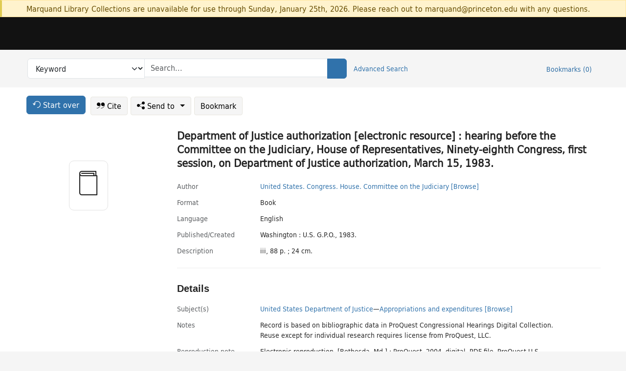

--- FILE ---
content_type: text/html; charset=utf-8
request_url: https://catalog.princeton.edu/catalog/9974845693506421
body_size: 6910
content:
<!DOCTYPE html>
<html lang="en" class="no-js">
  <head>
    <meta charset="utf-8">
    <meta http-equiv="Content-Type" content="text/html; charset=utf-8">

    <!-- Mobile viewport optimization h5bp.com/ad -->
    <meta name="HandheldFriendly" content="True">
    <meta name="viewport" content="width=device-width,initial-scale=1.0">

    <!-- OpenGraph metadata when sharing links, e.g., on FB -->
    <meta property="og:title" content="Department of Justice authorization [electronic resource] : hearing before the Committee on the Judiciary, House of Representatives, Ninety-eighth Congress, first session, on Department of Justice authorization, March 15, 1983. - Princeton University Library Catalog" />

    <title>Department of Justice authorization [electronic resource] : hearing before the Committee on the Judiciary, House of Representatives, Ninety-eighth Congress, first session, on Department of Justice authorization, March 15, 1983. - Princeton University Library Catalog</title>
    <link href="https://catalog.princeton.edu/catalog/opensearch.xml" title="Princeton University Library Catalog" type="application/opensearchdescription+xml" rel="search" />
    <link rel="icon" type="image/x-icon" href="/assets/favicon-d278d313ce27645290d60126dc43dc8f0e84a9ba48f4efce479d6f0658b6bf75.ico" />
    <link rel="stylesheet" href="/assets/application-0a3ece5c4281a5653e0d18aa6ae42c4a2ce462fdece374891851aa9ff2b1b303.css" media="screen" />
    <link rel="stylesheet" href="/assets/print-dab7197237f1eb28d6fec055fc9ab977543de68f256d5beae619e343a34441e0.css" media="print" />
    <link href="https://maxcdn.bootstrapcdn.com/font-awesome/4.6.3/css/font-awesome.min.css" rel="stylesheet" integrity="sha384-T8Gy5hrqNKT+hzMclPo118YTQO6cYprQmhrYwIiQ/3axmI1hQomh7Ud2hPOy8SP1" crossorigin="anonymous">
      <script src="/assets/application-c9dfbfddc1e70870388b93d2f5f4b5eaef990e1272748c6ea347f590144580f5.js"></script>
      <script src="/vite/assets/application-BlYrQbjN.js" crossorigin="anonymous" type="module"></script><link rel="modulepreload" href="/vite/assets/lux_import-gX-QkWxz.js" as="script" crossorigin="anonymous"><link rel="stylesheet" href="/vite/assets/lux_import-BmoZCljH.css" media="screen" />
    <script>window.Global = {"graphql":{"uri":"https://figgy.princeton.edu/graphql"},"figgy":{"url":"https://figgy.princeton.edu"}}</script>
    
    <script src="https://www.google.com/books/jsapi.js" defer="defer"></script>
    <meta name="csrf-param" content="authenticity_token" />
<meta name="csrf-token" content="LdnmiFf285gK5Ax1BWLd_Y5YWHjqrpH8es7mzknizYGhsMiW48eBsiQ5k3S4bvp3WREWDAXMOnymNllbARVqlQ" />
    <link rel="alternate" title="xml" type="application/xml" href="https://catalog.princeton.edu/catalog/9974845693506421.xml" />
<link rel="alternate" title="marc" type="application/marc" href="https://catalog.princeton.edu/catalog/9974845693506421.marc" />
<link rel="alternate" title="marcxml" type="application/marcxml+xml" href="https://catalog.princeton.edu/catalog/9974845693506421.marcxml" />
<link rel="alternate" title="openurl_ctx_kev" type="application/x-openurl-ctx-kev" href="https://catalog.princeton.edu/catalog/9974845693506421.openurl_ctx_kev" />
<link rel="alternate" title="refworks_marc_txt" type="text/plain" href="https://catalog.princeton.edu/catalog/9974845693506421.refworks_marc_txt" />
<link rel="alternate" title="endnote" type="application/x-endnote-refer" href="https://catalog.princeton.edu/catalog/9974845693506421.endnote" />
<link rel="alternate" title="dc_xml" type="text/xml" href="https://catalog.princeton.edu/catalog/9974845693506421.dc_xml" />
<link rel="alternate" title="oai_dc_xml" type="text/xml" href="https://catalog.princeton.edu/catalog/9974845693506421.oai_dc_xml" />
<link rel="alternate" title="rdf_dc" type="text/xml" href="https://catalog.princeton.edu/catalog/9974845693506421.rdf_dc" />
<link rel="alternate" title="ris" type="application/x-research-info-systems" href="https://catalog.princeton.edu/catalog/9974845693506421.ris" />
<link rel="alternate" title="mendeley" type="application/x-research-info-systems" href="https://catalog.princeton.edu/catalog/9974845693506421.mendeley" />
<link rel="alternate" title="jsonld" type="application/ld+json" href="https://catalog.princeton.edu/catalog/9974845693506421.jsonld" />
<link rel="alternate" title="mla" type="text/html" href="https://catalog.princeton.edu/catalog/9974845693506421.mla" />
<link rel="alternate" title="apa" type="text/html" href="https://catalog.princeton.edu/catalog/9974845693506421.apa" />
<link rel="alternate" title="chicago_author_date" type="text/html" href="https://catalog.princeton.edu/catalog/9974845693506421.chicago_author_date" />
<link rel="alternate" title="chicago_notes_bibliography" type="text/html" href="https://catalog.princeton.edu/catalog/9974845693506421.chicago_notes_bibliography" />
    <!-- Google Tag Manager -->
<script>(function(w,d,s,l,i){w[l]=w[l]||[];w[l].push({'gtm.start':new Date().getTime(),event:'gtm.js'});var f=d.getElementsByTagName(s)[0],j=d.createElement(s),dl=l!='dataLayer'?'&l='+l:'';j.async=true;j.src='https://www.googletagmanager.com/gtm.js?id='+i+dl;f.parentNode.insertBefore(j,f);})(window,document,'script','dataLayer','GTM-W8GV6VVT');</script>
<!-- End Google Tag Manager -->

  </head>

  <body class="blacklight-catalog blacklight-catalog-show"
        data-bibdata-base-url="https://bibdata.princeton.edu" >
  <nav id="skip-link" role="navigation" aria-label="Skip links">
    <!-- Google Tag Manager (noscript) -->
<noscript><iframe aria-hidden='true' src="https://www.googletagmanager.com/ns.html?id=GTM-W8GV6VVT" height="0" width="0" style="display:none;visibility:hidden"></iframe></noscript>
<!-- End Google Tag Manager (noscript) -->

      <a class="element-invisible element-focusable rounded-bottom py-2 px-3" data-turbolinks="false" href="#search_field">Skip to search</a>
    <a class="element-invisible element-focusable rounded-bottom py-2 px-3" data-turbolinks="false" href="#main-container">Skip to main content</a>
    
  </nav>
    <div class="col-12 alert alert-warning announcement">
    <div class="container">
      <p>
      Marquand Library Collections are unavailable for use through Sunday, January 25th, 2026. Please reach out to marquand@princeton.edu with any questions.
      </p>
    </div>
  </div>

<header class="lux">
  <div class="pul_header">
      <orangelight-header bookmarks="0" :logged-in="false"></orangelight-header>
  </div>

    <div class="header__secondary">
      <nav class="container" aria-label='Search'>
        <div class="row">
          <div id="search-navbar" class="search-navbar navbar" role="search">
            <form class="search-query-form" action="https://catalog.princeton.edu/catalog" accept-charset="UTF-8" method="get">
  
    <label class="visually-hidden" for="search_field">Search in</label>
  <div class="input-group">
    

        <select id="search_field" aria-label="Targeted search options" class="form-select search-field" name="search_field"><option data-placeholder="Search..." value="all_fields">Keyword</option>
<option data-placeholder="Search..." value="title">Title (keyword)</option>
<option data-placeholder="Search..." value="author">Author (keyword)</option>
<option data-placeholder="Search..." value="subject">Subject (keyword)</option>
<option data-placeholder="Search..." value="left_anchor">Title starts with</option>
<option data-placeholder="Search..." value="browse_subject">Subject (browse)</option>
<option data-placeholder="Search..." value="browse_name">Author (browse)</option>
<option data-placeholder="Last name, first name. Title" value="name_title">Author (sorted by title)</option>
<option data-placeholder="e.g. P19.737.3" value="browse_cn">Call number (browse)</option></select>

    <label class="visually-hidden" for="q">search for</label>
      <span class="search-input">
            <input placeholder="Search..." class="search_q q form-control rounded-0" aria-label="search for" id="q" type="search" name="q" />
      </span>

    
        <button type="submit" class="btn btn-primary search-btn" id="search">
          <span class="submit-search-text visually-hidden">Search</span>
          <span class="lux">
            <lux-icon-base icon-name="search">
              <lux-icon-search class="lux-icon lux-icon-search" aria-hidden="true"></lux-icon-search>
            </lux-icon-base>
          </span>
        </button>
  </div>
</form>

            <ul class="search-options">
              <li>
                <a class="advanced_search" href="/advanced">Advanced Search</a>
              </li>
            </ul>
            <div class="user-utils">
  <ul class="nav justify-content-end">
    
      <li class="nav-item"><a id="bookmarks_nav" class="nav-link" href="/bookmarks">
  Bookmarks
  <span class="bookmarks-parens">
    (<span class="bookmarks-count" data-role='bookmark-counter'>0</span>)
  </span>
</a></li>
  </ul>
</div>

          </div>
        <div>
      </nav>
    </div>
</header>


  <dialog id="blacklight-modal" class="modal" data-turbo="false">
  <div class="modal-dialog modal-lg">
    <div class="modal-content">
    </div>
  </div>
</dialog>
 <!-- only render if page is using modal -->

  <main id="main-container" tabindex="-1">
    <div class="container">

      <h1 class="visually-hidden application-heading">Princeton University Library Catalog</h1>

      <div class="row">
  <div class="col-md-12">
    <div id="main-flashes" class="">
      <div class="flash_messages">
  <div class="container">
      
      
      
      
  </div>
</div>

    </div>
  </div>
</div>


      <div class="row">
          <div class="row">
  <div class='pagination-search-widgets'>
    <div class="col-xs px-1">
      <div class="button--start-over">
        <a class="catalog_startOverLink btn btn-primary" id="startOverLink" href="/"><span class="icon-refresh" aria-hidden="true"></span> <span>Start over</span></a>
      </div>
    </div>
    <div class="search-widgets col-xs">
  <ul class="navbar navbar-nav">
      <li>
        <a id="citeLink" data-blacklight-modal="trigger" class="btn btn-default" href="/catalog/9974845693506421/citation"><span class="icon-cite" aria-hidden="true"></span> Cite</a>
      </li>
    <li class="dropdown">
      <button class="btn btn-outline-primary dropdown-toggle" data-bs-toggle="dropdown"><span class="icon-share" aria-hidden="true"></span> Send <span class="d-none d-lg-inline">to <span class="caret"></span></span></button>
      <ul class="dropdown-menu position-absolute">
        <li class="sms">
          <a id="smsLink" data-blacklight-modal="trigger" class="icon-mobile dropdown-item" rel="nofollow" href="/catalog/9974845693506421/sms">SMS</a>
        </li>
        <li class="email">
          <a id="emailLink" data-blacklight-modal="trigger" class="icon-email dropdown-item" rel="nofollow" href="/catalog/9974845693506421/email">Email</a>
        </li>
          <li class="endnote">
            <a rel="nofollow" class="icon-external dropdown-item" href="/catalog/9974845693506421.endnote">EndNote</a>
          </li>
          <li class="refworks">
            <a rel="nofollow" class="icon-external dropdown-item" target="_blank" href="https://www.refworks.com/express/expressimport.asp?vendor=Princeton+University+Library+Catalog&amp;filter=MARC+Format&amp;encoding=65001&amp;url=https%3A%2F%2Fcatalog.princeton.edu%2Fcatalog%2F9974845693506421.refworks_marc_txt">RefWorks</a>
          </li>
          <li class="ris">
          <a rel="nofollow" class="icon-external dropdown-item" href="/catalog/9974845693506421.ris">RIS format (e.g. Zotero)</a>
          </li>
        <li class="print">
          <a href="javascript:if(window.print)window.print()" class="dropdown-item"><span class="icon-print" aria-hidden="true"></span>Printer</a>
        </li>
      </ul>
    </li>
    <li>
      <form data-doc-id="9974845693506421" data-present="In Bookmarks" data-absent="Bookmark" data-inprogress="Saving..." action="/bookmarks/9974845693506421" accept-charset="UTF-8" method="post"><input type="hidden" name="_method" value="put" autocomplete="off" /><input type="hidden" name="authenticity_token" value="UmcADBbdf8zHIjUfk68aTDtz-NkcCKaSFLypPaKMlv_ifjJh8a8EmnePoUfW0AScqezNEWkXmcVQZjfshRad1g" autocomplete="off" />
  <button name="button" type="submit" id="bookmark_toggle_9974845693506421" class="btn btn-btn-outline-secondary bookmark-button">Bookmark</button>
</form>
    </li>
  </ul>
</div>

  </div>  
</div>

<div id="main-content" class="col-12 main-content" data-host-id="">
  <div id="sidebar" class="blacklight-book">
      
  <div class="document-thumbnail" data-bib-id="9974845693506421"><div class="default"></div></div>





    
  </div>
  <div id="content" class="content">
    
<div class="col-12 header-row">
    <h1 itemprop="name" lang="en">Department of Justice authorization [electronic resource] : hearing before the Committee on the Judiciary, House of Representatives, Ninety-eighth Congress, first session, on Department of Justice authorization, March 15, 1983.</h1>
</div>

    <dl class="dl-horizontal  dl-invert top-fields">
        <dt class="blacklight-author_display">Author</dt>
        <dd class="blacklight-author_display"><a class="search-name" data-original-title="Search: United States. Congress. House. Committee on the Judiciary" href="/?f[author_s][]=United+States.+Congress.+House.+Committee+on+the+Judiciary">United States. Congress. House. Committee on the Judiciary</a> <a class="browse-name" data-original-title="Browse: United States. Congress. House. Committee on the Judiciary" dir="ltr" href="/browse/names?q=United+States.+Congress.+House.+Committee+on+the+Judiciary">[Browse]</a></dd>
        <dt class="blacklight-format col-md-3">    Format
</dt>
  <dd class="col-md-9 blacklight-format">    Book
</dd>

        <dt class="blacklight-language_name_display col-md-3">    Language
</dt>
  <dd class="col-md-9 blacklight-language_name_display">    English
</dd>

        <dt class="blacklight-pub_created_display col-md-3">    Published/​Created
</dt>
  <dd class="col-md-9 blacklight-pub_created_display">    Washington : U.S. G.P.O., 1983.
</dd>

        <dt class="blacklight-description_display col-md-3">    Description
</dt>
  <dd class="col-md-9 blacklight-description_display">    iii, 88 p. ; 24 cm.
</dd>

</dl>

    <script>
      let libcalScript = document.createElement('script');
      libcalScript.type = 'text/javascript';
      libcalScript.src = 'https://libcal.princeton.edu/libmaps/blacklight';
      document.head.appendChild(libcalScript);
      function addStyle(styleString) {
        const style = document.createElement('style');
        style.textContent = styleString;
        document.head.append(style);
      }

      addStyle(`
          .springy-icon { display: none !important; }
          a.springy-button {
             font-size: 14px !important;
            }
  .springy-button-div {
      margin-left: 1.25em !important;
  }
  @media screen and (max-width: 480px) {
   .springy-button-div {
      margin-left: 0 !important;
    }
  }
  .springy-button {
    height:auto !important;
    cursor:pointer !important;
    display:inline-block !important;
    white-space:nowrap !important;
    margin:0 0 0px 0px !important;
    padding:.25rem .5rem !important;
    text-shadow:none !important;
    font-size:1rem !important;
    font-weight:bold !important;
    color:#3072AB !important;
    border-radius:3px !important;
    border-color: #3072AB !important;
    border-radius: 0.25rem !important;
    border-width: 1.5px !important;
    background-color: white !important;
    border-style: solid !important;
    line-height: inherit !important;
}

.springy-button:hover {
    background: #F5F9FF !important;
    color: #23578B !important;
}

.springy-button:active{
    background-color: #255783 !important;
    border-color: #225179 !important;
}
.springy-button:focus{
    color: #ffffff !important;
    background-color: #285e8d !important;
    border-color: #255783 !important;
    box-shadow: 0 0 0 0.2rem rgba(79, 135, 184, 0.5) !important;
}

      `);

    </script>
    
<div id="document" class="document blacklight-book" itemscope  itemtype="http://schema.org/Thing" data-location="[]">
  <div id="doc_9974845693506421">
      <span vocab="http://id.loc.gov/vocabulary/identifiers/">
</span>

      <h2>Details</h2>
<dl class="dl-horizontal  dl-invert document-details">
        <dt class="blacklight-lc_subject_display col-md-3">    Subject(s)
</dt>
  <dd class="col-md-9 blacklight-lc_subject_display">    <ul><li dir="ltr"><a class="search-subject" data-original-title="Search: United States Department of Justice" href="/?f[lc_subject_facet][]=United+States+Department+of+Justice">United States Department of Justice</a><span class="subject-level">—</span><a class="search-subject" data-original-title="Search: United States Department of Justice—Appropriations and expenditures" href="/?f[lc_subject_facet][]=United+States+Department+of+Justice%E2%80%94Appropriations+and+expenditures">Appropriations and expenditures</a> <a class="browse-subject" data-original-title="Browse: United States Department of Justice—Appropriations and expenditures" aria-label="Browse: United States Department of Justice—Appropriations and expenditures" dir="ltr" href="/browse/subjects?q=United+States+Department+of+Justice%E2%80%94Appropriations+and+expenditures&amp;vocab=lc_subject_facet">[Browse]</a></li></ul>
</dd>

        <dt class="blacklight-notes_display col-md-3">    Notes
</dt>
  <dd class="col-md-9 blacklight-notes_display">    Record is based on bibliographic data in ProQuest Congressional Hearings Digital Collection. Reuse except for individual research requires license from ProQuest, LLC.
</dd>

        <dt class="blacklight-reproduction_notes_display col-md-3">    Reproduction note
</dt>
  <dd class="col-md-9 blacklight-reproduction_notes_display">    Electronic reproduction. [Bethesda, Md.] : ProQuest, 2004. digital, PDF file. ProQuest U.S. Congressional Hearings Digital Collection. Mode of access: World Wide Web via ProQuest website.
</dd>

        <dt class="blacklight-system_details_notes_display col-md-3">    System details
</dt>
  <dd class="col-md-9 blacklight-system_details_notes_display">    System requirements: PDF reader software.
</dd>

        <dt class="blacklight-other_title_display col-md-3">    Other title(s)
</dt>
  <dd class="col-md-9 blacklight-other_title_display">    ProQuest U.S. Congressional Hearings Digital Collection.
</dd>

        <dt class="blacklight-sudoc_no_display col-md-3">    SuDoc no.
</dt>
  <dd class="col-md-9 blacklight-sudoc_no_display">    Y 4.J 89/1:98/12
</dd>

        <dt class="blacklight-tech_report_no_display col-md-3">    Tech. report no.
</dt>
  <dd class="col-md-9 blacklight-tech_report_no_display">    Serial no. 12 (United States. Congress. House. Committee on the Judiciary)
</dd>

  <dt>Statement on responsible collection description</dt>
<dd>Princeton University Library aims to describe library materials in a manner that is respectful to the individuals and communities who create, use, and are represented in the collections we manage. <a href="https://library.princeton.edu/about/responsible-collection-description" target="_blank"
   aria-label="Read more about Statement responsible collection description (opens in new tab)">Read more...</a></dd>

</dl>

  </div>
</div>

<!-- COinS, for Zotero among others. -->
<span class="Z3988" aria-hidden='true' title="url_ver=Z39.88-2004&amp;url_ctx_fmt=info%3Aofi%2Ffmt%3Akev%3Amtx%3Actx&amp;ctx_ver=Z39.88-2004&amp;ctx_tim=2026-01-16T23%3A49%3A36%2B00%3A00&amp;ctx_id=&amp;ctx_enc=info%3Aofi%2Fenc%3AUTF-8&amp;rft.genre=book&amp;rft.au=United+States&amp;rft.pub=Washington%3A+U.S.+G.P.O.&amp;rft.date=1983&amp;rft.title=Department+of+Justice+authorization+hearing+before+the+Committee+on+the+Judiciary%2C+House+of+Representatives%2C+Ninety-eighth+Congress%2C+first+session%2C+on+Department+of+Justice+authorization%2C+March+15%2C+1983&amp;rft.btitle=Department+of+Justice+authorization+hearing+before+the+Committee+on+the+Judiciary%2C+House+of+Representatives%2C+Ninety-eighth+Congress%2C+first+session%2C+on+Department+of+Justice+authorization%2C+March+15%2C+1983&amp;rft_val_fmt=info%3Aofi%2Ffmt%3Akev%3Amtx%3Abook&amp;rft_id=https%3A%2F%2Fcatalog.princeton.edu%2Fcatalog%2F9974845693506421&amp;rfr_id=info%3Asid%2Fcatalog.princeton.edu%3Agenerator"></span>



      <dl class="dl-horizontal dl-invert">
        <dt class="other-views">Other views</dt>
        <dd class="classic-views">
          <a id="staffLink" href="/catalog/9974845693506421/staff_view">Staff view</a>
        </dd>
      </dl>
    <div class="container-fluid need-help-container" role="region" aria-label="Need Help">
    <div class="row need-help-row">
        <div class="column col-md-4 col-sm-12">
            <div class="need-help-label">Need Help?</div>
        </div>
        <div class="column col-md-4 col-sm-12 need-help-links">
            <div class="row links-row">
                <a title="Ask a Question" class="ask-a-question" data-blacklight-modal="trigger" href="/ask_a_question?ask_a_question_form%5Bid%5D=9974845693506421&amp;ask_a_question_form%5Btitle%5D=Department+of+Justice+authorization+%5Belectronic+resource%5D+%3A+hearing+before+the+Committee+on+the+Judiciary%2C+House+of+Representatives%2C+Ninety-eighth+Congress%2C+first+session%2C+on+Department+of+Justice+authorization%2C+March+15%2C+1983.">Ask a Question</a>
            </div>
            <div class="row links-row">
                <a title="Suggest a Correction" class="suggest-correction" data-blacklight-modal="trigger" href="/suggest_correction?suggest_correction_form%5Bid%5D=9974845693506421&amp;suggest_correction_form%5Btitle%5D=Department+of+Justice+authorization+%5Belectronic+resource%5D+%3A+hearing+before+the+Committee+on+the+Judiciary%2C+House+of+Representatives%2C+Ninety-eighth+Congress%2C+first+session%2C+on+Department+of+Justice+authorization%2C+March+15%2C+1983.">Suggest a Correction</a>
            </div>
        </div>
    </div>
</div>

  </div>
  <div id="aside" class="blacklight-book">
    <h2 class="visually-hidden">Supplementary Information</h2>
    
  </div>
</div>

      </div>

    </div>
    <div class="lux">
      <bookmark-login-dialog login-url="/users/sign_in?origin=%2Fcatalog%2F9974845693506421"></bookmark-login-dialog>
    </div>
  </main>
  <div class="pul_footer">
  <div class="container">
    <footer class="lux">
      <lux-library-footer></lux-library-footer>
    </footer>
  </div>
</div>

  <script>
    // Intentionally block DOM parsing until we have removed the no-js class,
    // to avoid layout shifts
    document.querySelector('html').classList.remove('no-js');
  </script>
  </body>
</html>
